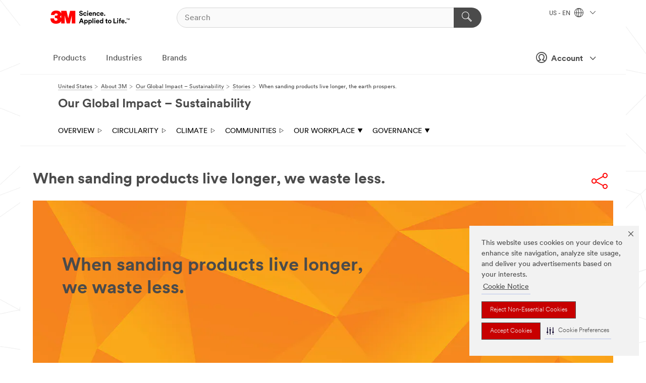

--- FILE ---
content_type: text/html; charset=UTF-8
request_url: https://www.3m.com/3M/en_US/sustainability-us/stories/full-story/~/sanding-products-live-longer/?storyid=330af8d4-10da-4372-93b1-bafce422e741
body_size: 14043
content:
<!DOCTYPE html>
<html lang="en-US">
 <head><meta http-equiv="X-UA-Compatible" content="IE=EDGE"><script type="text/javascript" src="https://cdn-prod.securiti.ai/consent/auto_blocking/0638aaa2-354a-44c0-a777-ea4db9f7bf8a/6b6b9bd3-ba56-4136-8ed8-6ca3b3b8433b.js"></script><script>(function(){var s=document.createElement('script');s.src='https://cdn-prod.securiti.ai/consent/cookie-consent-sdk-loader.js';s.setAttribute('data-tenant-uuid', '0638aaa2-354a-44c0-a777-ea4db9f7bf8a');s.setAttribute('data-domain-uuid', '6b6b9bd3-ba56-4136-8ed8-6ca3b3b8433b');s.setAttribute('data-backend-url', 'https://app.securiti.ai');s.setAttribute('data-skip-css', 'false');s.defer=true;var parent_node=document.head || document.body;parent_node.appendChild(s);})()</script><style>.m-navbar_loginProfile .m-navbar_loginBtn.m-btn--red {display: none;}.m-navbar_login+.m-navbar_login {margin-right: 0px!important;}</style><script>if (typeof utag_data == 'undefined') utag_data = {};</script><style>.MMM--site-bd .mds-wrapper p{margin:0;}.mds-wrapper .mds-titleWithText_content--body p, .mds-wrapper .mds-stackableimages_container--content p, .mds-wrapper .mds-content-cards_grid_card_body .mds-font_body p, .mds-wrapper .mds-contentCTA_content--body p, .mds-wrapper .mds-accordion_content--text>p, .mds-wrapper .mds-tabs_items--content>div>p, .mds-wrapper .mds-verticaltabs_content--text>p{margin-bottom:15px;}.MMM--site-bd .mds-wrapper .mds-margin_large--bottom{margin-bottom: 20px;}.MMM--site-bd .mds-wrapper .mds-margin_large--top{margin-top: 20px;}.MMM--site-bd .mds-wrapper ol{margin:0;}.MMM--site-bd .mds-wrapper .mds-titleWithText_content--body ol, .MMM--site-bd .mds-wrapper .mds-titleWithText_content--body ul, .MMM--site-bd .mds-wrapper .mds-stackableimages_container--content ol, .MMM--site-bd .mds-wrapper .mds-stackableimages_container--content ul, .MMM--site-bd .mds-wrapper .mds-content-cards_grid_card_body .mds-font_body ol, .MMM--site-bd .mds-wrapper .mds-content-cards_grid_card_body .mds-font_body ul, .MMM--site-bd .mds-wrapper .mds-contentCTA_content--body ol, .MMM--site-bd .mds-wrapper .mds-contentCTA_content--body ul, .MMM--site-bd .mds-wrapper .mds-accordion_content--text>ol, .MMM--site-bd .mds-wrapper .mds-accordion_content--text>ul, .MMM--site-bd .mds-wrapper .mds-tabs_items--content>div>ol, .MMM--site-bd .mds-wrapper .mds-tabs_items--content>div>ul, .MMM--site-bd .mds-wrapper .mds-verticaltabs_content--text>ol, .MMM--site-bd .mds-wrapper .mds-verticaltabs_content--text>ul{padding-left: 22px;}</style>
<title>When sanding products live longer, the earth prospers.</title>
  <meta charset="utf-8">
  <meta name="viewport" content="width=device-width, initial-scale=1.0">
<meta name="DCSext.Business" content="Corporate">
<meta name="DCSext.CDC" content="G7">
<meta name="DCSext.SubMarket" content="Sustainability">
<meta name="DCSext.ewcd_url" content="Z6_U00M8B1A0GJH50AQNODFUTJ3E4 | Z6_U00M8B1A0GJH50AQNODFUTJ3J3 | Z6_U00M8B1A0GJH50AQNODFUTJJI0">
<meta name="DCSext.locale" content="en_US">
<meta name="DCSext.page" content="CORP_Sustainability_US_Stories_FullStory">
<meta name="DCSext.platform" content="FUZE">
<meta name="DCSext.site" content="CORP_Sustainability_US">
<meta name="WT.dcsvid" content="">
<meta name="application-name" content="MMM-ext">
<meta name="dc_coverage" content="US">
<meta name="description" content="3M tooth restorations take less time. Posterior dental restorations can be time-consuming and complicated. What’s more, to assure a deep, uniform cure.">
<meta name="format-detection" content="telephone=no">
<meta http-equiv="cleartype" content="on">
<meta http-equiv="format-detection" content="telephone=no">
<meta http-equiv="imagetoolbar" content="no">
<meta name="mmmsite" content="CORP_Sustainability_US">
<meta name="description" content="Lessen environmental impact with 3M professional sanding solutions that last longer.">
<meta property="og:description" content="3M™ Professional Sanding Solutions last longer than conventional paper-backed sandpaper, so you need fewer, and the amount of waste generated is lower.">
<meta property="og:image" content="https://www.3m.com/wps/wcm/connect/8121e2de-955e-4afc-a203-bdaab8b0decc/When-sanding-products-live-longer-the-earth-prospers.jpg?MOD=AJPERES">
<meta property="og:title" content="When sanding products live longer, we waste less.">
<meta property="og:type" content="article">
<meta property="og:url" content="https://www.3m.com/wps/portal/en_US/3M/sustainability-us/stories/full-story/~/sanding-products-live-longer/?storyid=330af8d4-10da-4372-93b1-bafce422e741">
<meta name="mmm:serp" content="https://www.3m.com/3M/en_US/sustainability-us/stories/full-story/~/sanding-products-live-longer/?storyid=330af8d4-10da-4372-93b1-bafce422e741"/>
<link rel="canonical" href="https://www.3m.com/3M/en_US/sustainability-us/stories/full-story/~/sanding-products-live-longer/?storyid=330af8d4-10da-4372-93b1-bafce422e741" />
<!--  <PageMap><DataObject type="server"><Attribute name="node">fd-4 | WebSphere_Portal</Attribute>
<Attribute name="placeUniquename">CORP_Sustainability_US</Attribute>
<Attribute name="sitebreadcrumb">Z6_U00M8B1A0GJH50AQNODFUTJ3E4 | Z6_U00M8B1A0GJH50AQNODFUTJ3J3</Attribute>
<Attribute name="themeVersion">2025.12</Attribute>
<Attribute name="pageUniquename">CORP_Sustainability_US_Stories_FullStory</Attribute>
</DataObject>
<DataObject type="page"><Attribute name="site">Z6_U00M8B1A0GJH50AQNODFUTJ3E4 | CORP_Sustainability_US</Attribute>
<Attribute name="currentpage">Z6_U00M8B1A0GJH50AQNODFUTJJI0</Attribute>
<Attribute name="currentuniquename">CORP_Sustainability_US_Stories_FullStory</Attribute>
</DataObject>
</PageMap> --><link rel="shortcut icon" type="image/ico" href="/favicon.ico" />
<link rel="apple-touch-icon-precomposed" sizes="57x57" href="/3m_theme_assets/themes/3MTheme/assets/images/unicorn/3M_Bookmark_Icon_57x57.png" />
<link rel="apple-touch-icon-precomposed" sizes="60x60" href="/3m_theme_assets/themes/3MTheme/assets/images/unicorn/3M_Bookmark_Icon_60x60.png" />
<link rel="apple-touch-icon-precomposed" sizes="72x72" href="/3m_theme_assets/themes/3MTheme/assets/images/unicorn/3M_Bookmark_Icon_72x72.png" />
<link rel="apple-touch-icon-precomposed" sizes="76x76" href="/3m_theme_assets/themes/3MTheme/assets/images/unicorn/3M_Bookmark_Icon_76x76.png" />
<link rel="apple-touch-icon-precomposed" sizes="114x114" href="/3m_theme_assets/themes/3MTheme/assets/images/unicorn/3M_Bookmark_Icon_114x114.png" />
<link rel="apple-touch-icon-precomposed" sizes="120x120" href="/3m_theme_assets/themes/3MTheme/assets/images/unicorn/3M_Bookmark_Icon_120x120.png" />
<link rel="apple-touch-icon-precomposed" sizes="144x144" href="/3m_theme_assets/themes/3MTheme/assets/images/unicorn/3M_Bookmark_Icon_144x144.png" />
<link rel="apple-touch-icon-precomposed" sizes="152x152" href="/3m_theme_assets/themes/3MTheme/assets/images/unicorn/3M_Bookmark_Icon_152x152.png" />
<link rel="apple-touch-icon-precomposed" sizes="180x180" href="/3m_theme_assets/themes/3MTheme/assets/images/unicorn/3M_Bookmark_Icon_180x180.png" />
<meta name="msapplication-TileColor" content="#ffffff" />
<meta name="msapplication-square70x70logo" content="/3m_theme_assets/themes/3MTheme/assets/images/unicorn/smalltile.png" />
<meta name="msapplication-square150x150logo" content="/3m_theme_assets/themes/3MTheme/assets/images/unicorn/mediumtile.png" />
<meta name="msapplication-wide310x150logo" content="/3m_theme_assets/themes/3MTheme/assets/images/unicorn/widetile.png" />
<meta name="msapplication-square310x310logo" content="/3m_theme_assets/themes/3MTheme/assets/images/unicorn/largetile.png" />
<link rel="stylesheet" href="/3m_theme_assets/themes/3MTheme/assets/css/build/phoenix.css?v=3.183.0" />
<link rel="stylesheet" href="/3m_theme_assets/themes/3MTheme/assets/css/unicorn-icons.css?v=3.183.0" />
<link rel="stylesheet" media="print" href="/3m_theme_assets/themes/3MTheme/assets/css/build/unicorn-print.css?v=3.183.0" />
<link rel="stylesheet" href="/3m_theme_assets/static/MDS/mammoth.css?v=3.183.0" />
<!--[if IE]><![endif]-->
<!--[if (IE 8)|(IE 7)]>
<script type="text/javascript">
document.getElementById("js-main_style").setAttribute("href", "");
</script>

<![endif]-->
<!--[if lte IE 6]><![endif]-->
<script type="text/javascript" src="/3m_theme_assets/themes/3MTheme/assets/scripts/mmmSettings.js"></script><link rel="stylesheet" href="/3m_theme_assets/themes/3MTheme/assets/css/build/gsn.css" />
<link rel="stylesheet" href="/3m_theme_assets/themes/3MTheme/assets/css/static/MyAccountDropdown/MyAccountDropdown.css" />
<script src="https://tags.tiqcdn.com/utag/3m/en-us/prod/utag.sync.js"></script>

<script>(window.BOOMR_mq=window.BOOMR_mq||[]).push(["addVar",{"rua.upush":"false","rua.cpush":"true","rua.upre":"false","rua.cpre":"true","rua.uprl":"false","rua.cprl":"false","rua.cprf":"false","rua.trans":"SJ-7148f2dd-ca8d-4f07-b445-2aa764048d6b","rua.cook":"false","rua.ims":"false","rua.ufprl":"false","rua.cfprl":"true","rua.isuxp":"false","rua.texp":"norulematch","rua.ceh":"false","rua.ueh":"false","rua.ieh.st":"0"}]);</script>
                              <script>!function(e){var n="https://s.go-mpulse.net/boomerang/";if("False"=="True")e.BOOMR_config=e.BOOMR_config||{},e.BOOMR_config.PageParams=e.BOOMR_config.PageParams||{},e.BOOMR_config.PageParams.pci=!0,n="https://s2.go-mpulse.net/boomerang/";if(window.BOOMR_API_key="JXQGZ-MQTTH-LPLP3-XXLJ3-2CUSC",function(){function e(){if(!o){var e=document.createElement("script");e.id="boomr-scr-as",e.src=window.BOOMR.url,e.async=!0,i.parentNode.appendChild(e),o=!0}}function t(e){o=!0;var n,t,a,r,d=document,O=window;if(window.BOOMR.snippetMethod=e?"if":"i",t=function(e,n){var t=d.createElement("script");t.id=n||"boomr-if-as",t.src=window.BOOMR.url,BOOMR_lstart=(new Date).getTime(),e=e||d.body,e.appendChild(t)},!window.addEventListener&&window.attachEvent&&navigator.userAgent.match(/MSIE [67]\./))return window.BOOMR.snippetMethod="s",void t(i.parentNode,"boomr-async");a=document.createElement("IFRAME"),a.src="about:blank",a.title="",a.role="presentation",a.loading="eager",r=(a.frameElement||a).style,r.width=0,r.height=0,r.border=0,r.display="none",i.parentNode.appendChild(a);try{O=a.contentWindow,d=O.document.open()}catch(_){n=document.domain,a.src="javascript:var d=document.open();d.domain='"+n+"';void(0);",O=a.contentWindow,d=O.document.open()}if(n)d._boomrl=function(){this.domain=n,t()},d.write("<bo"+"dy onload='document._boomrl();'>");else if(O._boomrl=function(){t()},O.addEventListener)O.addEventListener("load",O._boomrl,!1);else if(O.attachEvent)O.attachEvent("onload",O._boomrl);d.close()}function a(e){window.BOOMR_onload=e&&e.timeStamp||(new Date).getTime()}if(!window.BOOMR||!window.BOOMR.version&&!window.BOOMR.snippetExecuted){window.BOOMR=window.BOOMR||{},window.BOOMR.snippetStart=(new Date).getTime(),window.BOOMR.snippetExecuted=!0,window.BOOMR.snippetVersion=12,window.BOOMR.url=n+"JXQGZ-MQTTH-LPLP3-XXLJ3-2CUSC";var i=document.currentScript||document.getElementsByTagName("script")[0],o=!1,r=document.createElement("link");if(r.relList&&"function"==typeof r.relList.supports&&r.relList.supports("preload")&&"as"in r)window.BOOMR.snippetMethod="p",r.href=window.BOOMR.url,r.rel="preload",r.as="script",r.addEventListener("load",e),r.addEventListener("error",function(){t(!0)}),setTimeout(function(){if(!o)t(!0)},3e3),BOOMR_lstart=(new Date).getTime(),i.parentNode.appendChild(r);else t(!1);if(window.addEventListener)window.addEventListener("load",a,!1);else if(window.attachEvent)window.attachEvent("onload",a)}}(),"".length>0)if(e&&"performance"in e&&e.performance&&"function"==typeof e.performance.setResourceTimingBufferSize)e.performance.setResourceTimingBufferSize();!function(){if(BOOMR=e.BOOMR||{},BOOMR.plugins=BOOMR.plugins||{},!BOOMR.plugins.AK){var n="true"=="true"?1:0,t="",a="bu5uh7ixhzn4m2lsguaa-f-03361353d-clientnsv4-s.akamaihd.net",i="false"=="true"?2:1,o={"ak.v":"39","ak.cp":"634013","ak.ai":parseInt("289363",10),"ak.ol":"0","ak.cr":8,"ak.ipv":4,"ak.proto":"h2","ak.rid":"ca015651","ak.r":47358,"ak.a2":n,"ak.m":"dsca","ak.n":"essl","ak.bpcip":"13.59.67.0","ak.cport":47980,"ak.gh":"23.208.24.231","ak.quicv":"","ak.tlsv":"tls1.3","ak.0rtt":"","ak.0rtt.ed":"","ak.csrc":"-","ak.acc":"","ak.t":"1769092352","ak.ak":"hOBiQwZUYzCg5VSAfCLimQ==Oxz1y/[base64]/6octTH7fqzCd5gRJKrdKwGKeLeL+NLZGBpZn7HHA8LB3XnZAlaxca6Kn8BH8v7oI9mgDe15oYOHCMjiJl+L/3N72yFmlQCL+7INiJwiqHXRP2+PNpxZTrP3FzBGph5Pl76+VkeReKazHca+YntcrzHZHYlRC9YQ5NfoPZerYhenU=","ak.pv":"232","ak.dpoabenc":"","ak.tf":i};if(""!==t)o["ak.ruds"]=t;var r={i:!1,av:function(n){var t="http.initiator";if(n&&(!n[t]||"spa_hard"===n[t]))o["ak.feo"]=void 0!==e.aFeoApplied?1:0,BOOMR.addVar(o)},rv:function(){var e=["ak.bpcip","ak.cport","ak.cr","ak.csrc","ak.gh","ak.ipv","ak.m","ak.n","ak.ol","ak.proto","ak.quicv","ak.tlsv","ak.0rtt","ak.0rtt.ed","ak.r","ak.acc","ak.t","ak.tf"];BOOMR.removeVar(e)}};BOOMR.plugins.AK={akVars:o,akDNSPreFetchDomain:a,init:function(){if(!r.i){var e=BOOMR.subscribe;e("before_beacon",r.av,null,null),e("onbeacon",r.rv,null,null),r.i=!0}return this},is_complete:function(){return!0}}}}()}(window);</script></head>
<body class="MMM--bodyContain"><div class="MMM--skipMenu" id="top"><ul class="MMM--skipList"><li><a href="#js-gsnMenu">Go to US Navigation</a></li><li><a href="#ssnMenu">Go to Our Global Impact – Sustainability Navigation</a></li><li><a href="#pageContent">Go to Page Content</a></li><li><a href="#js-searchBar">Go to Search</a></li><li><a href="#help--links">Go to Contact Information</a></li><li><a href="/3M/en_US/company-us/site-map/">Go to Site Map</a></li></ul>
</div>

    <div id="js-bodyWrapper" class="MMM--themeWrapper">
        <div class="m-dropdown-list_overlay"></div>
    <nav class="m-nav">      
      <div class="is-header_container h-fitWidth m-header_container">
        <div class="m-header">          
          <a href="https://www.3m.com/" aria-label="3M Logo - Opens in a new window" class="is-3MLogo m-header_logo l-smallMarginRight h-linkNoUnderline l-centerVertically" title="3M in the United States">
            <img class="h-onDesktop m-header_logoImg" src="/3m_theme_assets/themes/3MTheme/assets/images/unicorn/Logo.svg" alt="3M Logo" />
            <img class="h-notOnDesktop l-img" src="/3m_theme_assets/themes/3MTheme/assets/images/unicorn/Logo_mobile.png" alt="3M Logo" />
          </a>                          

          

<div class="m-header_search l-smallMarginRight">
  <form class="h-fitHeight" id="typeahead-root" action="/3M/en_US/p/">
    <input id="js-searchBar" class="m-header_searchbar h-fitWidth h-fitHeight l-centerVertically is-searchbar" name="Ntt" type="search" placeholder="Search" aria-label="Search">
    <button class="m-header_searchbutton" type="submit" value="Search" aria-label="Search">
      <i class="MMM--icn MMM--icn_search color--white"></i>
    </button>
  </form>
</div>


          <div style="display: inline-block" class="h-notOnDesktop">
            <div class="m-header_menu l-centerVertically h-notOnDesktop">
              <a href="#" class="h-linkNoUnderline link--dark is-header_menuLink is-collapsed m-header_menuLink" aria-haspopup="true" aria-controls="navOptions" aria-label="Open Navigation" data-openlabel="Open Navigation" data-closelabel="Close">
                <i class="MMM--icn MMM--icn_hamburgerMenu is-header_menuIcon m-header_menuIcn"></i>
              </a>
              <i class="MMM--icn MMM--icn_close link--dark m-header_hiddenIcn m-header_menuIcn"></i>
            </div>
          </div>
          <div class="m-header--fix"></div>
        </div>
                
        
        <div class="m-header-madbar h-notOnDesktop">
          <div class="MAD-Bar">
            <div class="m-account mad-section">
              <div class="is-mkplCart" data-cart="true"></div>
              <a href="#" role="button" class="m-btn m-btn--free font--size m-navbar_loginBtn m-navbar_profileBtn link--dark is-header_madSI is-closed is-signInToggle" target="_self">
                <i class="MMM--icn MMM--icn_userHollow large-icn"></i>
                Account
                <i class="MMM--icn MMM--icn_down_arrow mad-barSI-arrow"></i>
              </a>
              
            </div>
          </div>
        </div>
                
        <div class="m-header_overlay"></div>
        
        <!-- Profile Management Pop-Up -->
              <div class="m-navbar m-navbar-noStyle">
               <div class=" is-signInPopUp h-hidden">
                <div class="m-navbar_signInPopup font--standard mad-menu-container" aria-modal="true">                           
                  
                  <div class="MyLogOut MySignIn">
                    <a target="_self" class="externalSameWdw" rel="nofollow" href="https://www.3m.com/my3M/en_US/sustainability-us/stories/full-story/" class="m-btn--red font--size m-signOutBtn_lg">Sign In</a>
                  </div>
                  
                  <div class="signIn-linkBox">
                    <a href="https://order.3m.com/store/bComUSSite/en_US/login">Sign in to bCom</a>
                  </div>
                </div> 
               </div> 
              </div>            
            

        <div class="is-dropdown h-hidden m-navbar_container">
          <div class="m-navbar_overlay h-fitHeight h-notOnMobile is-overlay h-notOnDesktop"></div>
          <div class="m-navbar">
            <div class="m-navbar_level-1 js-navbar_level-1">

              
	          <div class="m-navbar_login m-navbar_loginProfile h-notOnMobile h-notOnTablet h-onDesktop">
              <div class="mad-section"><div class="is-mkplCart" data-cart="true"></div>
                <a href="#" class="m-btn m-btn--free font--size m-navbar_loginBtn m-navbar_signInBtn link--dark is-signInToggle is-header_madDesktopSI">
                  <i class="MMM--icn MMM--icn_userHollow l-centerVertically large-icn" style="padding-left: 10px; font-weight: bold;"></i>
                  Account
                  <i class="MMM--icn mad-barSI-arrow MMM--icn_down_arrow" style="padding-left: 10px; font-size: 11px;"></i>
                </a>
              </div>
            </div>
 
              <div class="m-navbar_localization l-centerVertically">
                <a href="#" class="link--dark l-centerVertically is-localeToggle">US - EN
                  <i class="MMM--icn MMM--icn_localizationGlobe l-centerVertically m-navbar_localGlobe" style="padding-left: 5px;"></i>
                  <i class="MMM--icn MMM--icn_down_arrow h-onDesktop" style="padding-left: 10px; font-size: 11px;"></i></a>
              </div>
              <div id="js-gsnMenu" class="m-navbar_nav">

                
<ul id="navOptions" role="menubar">
<li class="m-navbar_listItem">
        <a href="#" id="navbar_link-products" class="is-navbar_link m-navbar_link" aria-haspopup="true" aria-expanded="false">Products</a>
      </li><li class="m-navbar_listItem">
        <a href="#" id="navbar_link-industries" class="is-navbar_link m-navbar_link" aria-haspopup="true" aria-expanded="false">Industries</a>
      </li><li class="m-navbar_listItem">
          <a href="/3M/en_US/company-us/our-brands/" class="m-navbar_link">Brands</a>
        </li>
        
</ul>
<div class="m-navbar_localOverlay is-localePopUp h-hidden">
  <div class="m-navbar_localPopup m-navbar_popup font--standard" aria-modal="true" role="dialog" aria-label="language switcher dialog">
    <button
      class="m-navbar-localClose m-btn--close color--silver is-close h-notOnDesktop"
      aria-label="Close"><i class="MMM--icn MMM--icn_close"></i></button>
    <div class="font--standard m-navbar_popupTitle">3M in the United States</div>
    <form>
      <div class="font--standard m-navbar_popupOptions"><input type="radio" name="locale" value="/3M/en_US/sustainability-us/" id="locale-us-en" class="m-radioInput" checked>
      	    <label class="m-radioInput_label" for="locale-us-en">English - EN</label><br></div>
      <a href="/3M/en_US/select-location/" aria-label="Change 3M Location" class="link">Change 3M Location</a>
      <button type="submit" value="Submit" class="m-btn m-btn--red m-navbar_localeSave is-saveLocale">Save</button>
    </form>
  </div>
  <div class="m-overlay h-onDesktop is-close"></div>
</div>
              </div>
            </div>

            <div class="m-dropdown-list js-navbar_level-2">

              <!-- Dropdown Lists Header -->
<div class="m-dropdown-list_header">
  <button class="m-dropdown-list_backBtn js-dropdown-list_backBtn">
    <i class="MMM--icn MMM--icn_lt2"></i>
  </button>
  <div class="m-dropdown-list_title">
<label id="dropdown-list_products-title">Products</label>
      <label id="dropdown-list_industries-title">Industries</label>
      
  </div>
</div><!-- End of the dropdown list header --><ul id="products-list" class="l-dropdown-list_container" role="menu" aria-hidden="true"><li class="l-dropdown-list" role="menuitem">
      <a href="/3M/en_US/p/c/abrasives/" aria-label="Abrasives" class="MMM--basicLink">
        Abrasives
      </a>
    </li><li class="l-dropdown-list" role="menuitem">
      <a href="/3M/en_US/p/c/adhesives/" aria-label="Adhesives, Sealants & Fillers" class="MMM--basicLink">
        Adhesives, Sealants & Fillers
      </a>
    </li><li class="l-dropdown-list" role="menuitem">
      <a href="/3M/en_US/p/c/advanced-materials/" aria-label="Advanced Materials" class="MMM--basicLink">
        Advanced Materials
      </a>
    </li><li class="l-dropdown-list" role="menuitem">
      <a href="/3M/en_US/p/c/automotive-parts-hardware/" aria-label="Automotive Parts & Hardware" class="MMM--basicLink">
        Automotive Parts & Hardware
      </a>
    </li><li class="l-dropdown-list" role="menuitem">
      <a href="/3M/en_US/p/c/building-materials/" aria-label="Building Materials" class="MMM--basicLink">
        Building Materials
      </a>
    </li><li class="l-dropdown-list" role="menuitem">
      <a href="/3M/en_US/p/c/cleaning-supplies/" aria-label="Cleaning Supplies" class="MMM--basicLink">
        Cleaning Supplies
      </a>
    </li><li class="l-dropdown-list" role="menuitem">
      <a href="/3M/en_US/p/c/coatings/" aria-label="Coatings" class="MMM--basicLink">
        Coatings
      </a>
    </li><li class="l-dropdown-list" role="menuitem">
      <a href="/3M/en_US/p/c/compounds-polishes/" aria-label="Compounds & Polishes" class="MMM--basicLink">
        Compounds & Polishes
      </a>
    </li><li class="l-dropdown-list" role="menuitem">
      <a href="/3M/en_US/p/c/electrical/" aria-label="Electrical" class="MMM--basicLink">
        Electrical
      </a>
    </li><li class="l-dropdown-list" role="menuitem">
      <a href="/3M/en_US/p/c/electronics-components/" aria-label="Electronics Materials & Components" class="MMM--basicLink">
        Electronics Materials & Components
      </a>
    </li><li class="l-dropdown-list" role="menuitem">
      <a href="/3M/en_US/p/c/films-sheeting/" aria-label="Films & Sheeting" class="MMM--basicLink">
        Films & Sheeting
      </a>
    </li><li class="l-dropdown-list" role="menuitem">
      <a href="/3M/en_US/p/c/filtration-separation/" aria-label="Filtration & Separation" class="MMM--basicLink">
        Filtration & Separation
      </a>
    </li><li class="l-dropdown-list" role="menuitem">
      <a href="/3M/en_US/p/c/home/" aria-label="Home" class="MMM--basicLink">
        Home
      </a>
    </li><li class="l-dropdown-list" role="menuitem">
      <a href="/3M/en_US/p/c/insulation/" aria-label="Insulation" class="MMM--basicLink">
        Insulation
      </a>
    </li><li class="l-dropdown-list" role="menuitem">
      <a href="/3M/en_US/p/c/lab-supplies-testing/" aria-label="Lab Supplies & Testing" class="MMM--basicLink">
        Lab Supplies & Testing
      </a>
    </li><li class="l-dropdown-list" role="menuitem">
      <a href="/3M/en_US/p/c/labels/" aria-label="Labels" class="MMM--basicLink">
        Labels
      </a>
    </li><li class="l-dropdown-list" role="menuitem">
      <a href="/3M/en_US/p/c/lubricants/" aria-label="Lubricants" class="MMM--basicLink">
        Lubricants
      </a>
    </li><li class="l-dropdown-list" role="menuitem">
      <a href="/3M/en_US/p/c/medical/" aria-label="Medical" class="MMM--basicLink">
        Medical
      </a>
    </li><li class="l-dropdown-list" role="menuitem">
      <a href="/3M/en_US/p/c/office-supplies/" aria-label="Office Supplies" class="MMM--basicLink">
        Office Supplies
      </a>
    </li><li class="l-dropdown-list" role="menuitem">
      <a href="/3M/en_US/p/c/ppe/" aria-label="Personal Protective Equipment" class="MMM--basicLink">
        Personal Protective Equipment
      </a>
    </li><li class="l-dropdown-list" role="menuitem">
      <a href="/3M/en_US/p/c/signage-marking/" aria-label="Signage & Marking" class="MMM--basicLink">
        Signage & Marking
      </a>
    </li><li class="l-dropdown-list" role="menuitem">
      <a href="/3M/en_US/p/c/tapes/" aria-label="Tapes" class="MMM--basicLink">
        Tapes
      </a>
    </li><li class="l-dropdown-list" role="menuitem">
      <a href="/3M/en_US/p/c/tools-equipment/" aria-label="Tools & Equipment" class="MMM--basicLink">
        Tools & Equipment
      </a>
    </li><li class="l-dropdown-list_last-item" role="menuitem"><a class="l-dropdown-list_view-all-products" href="/3M/en_US/p/">View all 3M products</a>     
      <button class="m-btn js-backtoTopBtn">
        <i class="MMM--icn MMM--icn_arrowUp"></i>
      </button>
    </li></ul>
<ul id="industries-list" class="l-dropdown-list_container" role="menu" aria-hidden="true"><li class="l-dropdown-list" role="menuitem">
      <a href="/3M/en_US/automotive-us/" aria-label="Automotive" class="MMM--basicLink">
        Automotive
      </a>
    </li><li class="l-dropdown-list" role="menuitem">
      <a href="/3M/en_US/commercial-solutions-us/" aria-label="Commercial Solutions" class="MMM--basicLink">
        Commercial Solutions
      </a>
    </li><li class="l-dropdown-list" role="menuitem">
      <a href="/3M/en_US/consumer-us/" aria-label="Consumer Markets" class="MMM--basicLink">
        Consumer Markets
      </a>
    </li><li class="l-dropdown-list" role="menuitem">
      <a href="/3M/en_US/design-construction-us/" aria-label="Design & Construction" class="MMM--basicLink">
        Design & Construction
      </a>
    </li><li class="l-dropdown-list" role="menuitem">
      <a href="/3M/en_US/electronics-us/" aria-label="Electronics" class="MMM--basicLink">
        Electronics
      </a>
    </li><li class="l-dropdown-list" role="menuitem">
      <a href="/3M/en_US/energy-us/" aria-label="Energy" class="MMM--basicLink">
        Energy
      </a>
    </li><li class="l-dropdown-list" role="menuitem">
      <a href="/3M/en_US/government-us/" aria-label="Government" class="MMM--basicLink">
        Government
      </a>
    </li><li class="l-dropdown-list" role="menuitem">
      <a href="/3M/en_US/manufacturing-us/" aria-label="Manufacturing" class="MMM--basicLink">
        Manufacturing
      </a>
    </li><li class="l-dropdown-list" role="menuitem">
      <a href="/3M/en_US/safety-us/" aria-label="Safety" class="MMM--basicLink">
        Safety
      </a>
    </li><li class="l-dropdown-list" role="menuitem">
      <a href="/3M/en_US/transportation-us/" aria-label="Transportation" class="MMM--basicLink">
        Transportation
      </a>
    </li><div class="l-dropdown-list_industries-image">
      <img class="img img_stretch mix-MMM--img_fancy" src="https://multimedia.3m.com/mws/media/1812021O/industry-feature-image.png" alt="An auto factory worker inspecting car production line.">
      <p>At 3M, we discover and innovate in nearly every industry to help solve problems around the world.</p>
    </div></ul>


            </div>            
          </div>
        </div>
      </div>
    </nav>
    <div class="m-navbar_profileOverlay is-profileToggle is-close h-hidden"></div>
    <div class="m-navbar_signInOverlay m-overlay is-signInToggle is-close h-hidden"></div>
<div class="MMM--site-bd">
  <div class="MMM--grids" id="pageContent">
  <div class="MMM--siteNav">
  <div class="MMM--breadcrumbs_theme">
  <ol class="MMM--breadcrumbs-list" itemscope itemtype="https://schema.org/BreadcrumbList"><li itemprop="itemListElement" itemscope itemtype="https://schema.org/ListItem"><a href="/3M/en_US/company-us/" itemprop="item"><span itemprop="name">United States</span></a><i class="MMM--icn MMM--icn_breadcrumb"></i>
          <meta itemprop="position" content="1" /></li><li itemprop="itemListElement" itemscope itemtype="https://schema.org/ListItem"><a href="/3M/en_US/company-us/about-3m/" itemprop="item"><span itemprop="name">About 3M</span></a><i class="MMM--icn MMM--icn_breadcrumb"></i>
          <meta itemprop="position" content="2" /></li><li itemprop="itemListElement" itemscope itemtype="https://schema.org/ListItem"><a href="/3M/en_US/sustainability-us/" itemprop="item"><span itemprop="name">Our Global Impact – Sustainability</span></a><i class="MMM--icn MMM--icn_breadcrumb"></i>
          <meta itemprop="position" content="3" /></li><li itemprop="itemListElement" itemscope itemtype="https://schema.org/ListItem"><a href="/3M/en_US/sustainability-us/stories/" itemprop="item"><span itemprop="name">Stories</span></a><i class="MMM--icn MMM--icn_breadcrumb"></i>
          <meta itemprop="position" content="4" /></li><li itemprop="itemListElement" itemscope itemtype="https://schema.org/ListItem"><span itemprop="name">When sanding products live longer, the earth prospers.</span><link itemprop="url" href="#"><meta itemprop="position" content="5" /></li></ol>
  
</div>
<div class="MMM--hdg MMM--themeHdg_1 mix-MMM--hdg_spaced" role="heading">Our Global Impact – Sustainability</div><ul id="ssnMenu" class="MMM--secondaryNav"><li class="js-secondaryNavLink" data-uniquename='#--HOME--'>
          <a href="/3M/en_US/sustainability-us/" title="Overview" class="isInside">Overview <i class="MMM--icn MMM--icn_arrowHollowRight"></i></a>
        </li>
        <li class="js-secondaryNavLink" data-uniquename='circ'>
          <a href="/3M/en_US/sustainability-us/circularity/" title="Circularity" class="">Circularity <i class="MMM--icn MMM--icn_arrowHollowRight"></i></a>
        </li>
        <li class="js-secondaryNavLink" data-uniquename='cli'>
          <a href="/3M/en_US/sustainability-us/climate/" title="Climate" class="">Climate <i class="MMM--icn MMM--icn_arrowHollowRight"></i></a>
        </li>
        <li class="js-secondaryNavLink" data-uniquename='com'>
          <a href="/3M/en_US/sustainability-us/communities/" title="Communities" class="">Communities <i class="MMM--icn MMM--icn_arrowHollowRight"></i></a>
        </li>
        <li class="js-secondaryNavLink" data-uniquename='wor'>
          <a href="#" title="Our workplace" class="">Our workplace <i class="MMM--icn MMM--icn_arrowDown"></i></a>
        </li>
        <ul class="MMM--secondarySubNavList" id="wor"><li>
              <a href="/3M/en_US/sustainability-us/our-workplace/our-employees/" title="Our employees" aria-label="Our employees" class="">Our employees</a>
            </li>
            <li>
              <a href="/3M/en_US/sustainability-us/our-workplace/ehs/" title="Environment, health, and safety" aria-label="Environment, health, and safety" class="">Environment, health, and safety</a>
            </li>
            <li>
              <a href="/3M/en_US/sustainability-us/our-workplace/" title="View all" aria-label="View all" class="">View all</a>
            </li>
            </ul><li class="js-secondaryNavLink" data-uniquename='gov'>
          <a href="#" title="Governance" class="">Governance <i class="MMM--icn MMM--icn_arrowDown"></i></a>
        </li>
        <ul class="MMM--secondarySubNavList" id="gov"><li>
              <a href="/3M/en_US/sustainability-us/governance/corporate-governance/" title="Corporate governance" aria-label="Corporate governance" class="">Corporate governance</a>
            </li>
            <li>
              <a href="/3M/en_US/sustainability-us/governance/human-rights/" title="Human rights" aria-label="Human rights" class="">Human rights</a>
            </li>
            <li>
              <a href="/3M/en_US/sustainability-us/governance/suppliers/" title="Suppliers" aria-label="Suppliers" class="">Suppliers</a>
            </li>
            <li>
              <a href="/3M/en_US/sustainability-us/governance/innovation-management/" title="Innovation management" aria-label="Innovation management" class="">Innovation management</a>
            </li>
            <li>
              <a href="/3M/en_US/sustainability-us/reports/" title="Reports and resources" aria-label="Reports and resources" class="">Reports and resources</a>
            </li>
            <li>
              <a href="/3M/en_US/sustainability-us/governance/" title="View all" aria-label="View all" class="">View all</a>
            </li>
            </ul></ul>
        </div><div class="hiddenWidgetsDiv">
	<!-- widgets in this container are hidden in the UI by default -->
	<div class='component-container ibmDndRow hiddenWidgetsContainer id-Z7_U00M8B1A0GJH50AQNODFUTJJI7' name='ibmHiddenWidgets' ></div><div style="clear:both"></div>
</div>

<div class="MMM--grids">
  <div class='component-container MMM--grids-col MMM--grids-col_single ibmDndColumn id-Z7_U00M8B1A0GJH50AQNODFUTJJA0' name='Hero' ><div class='component-control id-Z7_79L2HO02K84H60A1RGFPEOJIT2' ><span id="Z7_79L2HO02K84H60A1RGFPEOJIT2"></span>







































    
    

    
    

    
    
    





    
    
        
            
            <div class="rU-50-SocialShare">






<script type="text/javascript">
var mmmsocialShareSettings = { 
email : 'Yes',
                        facebook : 'Yes',
            twitter : 'Yes',
            
            linkdin : 'Yes',
            
            
            
            
            
            
            
            delicious : 'No',
            extLinkKey : true,
            newShare : true,
            newShare : true,
            rU02TabTop : '20%',
            
            rU02DsktpTop : '30%',
            
            rU50Top : '30%',
            

emailAccessibility:'Email',

facebookAccessibility:'Facebook',

twitterAccessibility:'Twitter',

youtubeAccessibility:'Youtube',

linkedinAccessibility :'Linkedin',

whatsappAccessibility:'Whatsapp',

googleplusAccessibility :'Googleplus',

pinterestAccessibility :'Pinterest',

redditAccessibility :'Reddit',

flickrAccessibility :'Flickr',

vkontakteAccessibility :'VKontakte',

odnoklassnikiAccessibility :'Odnoklassniki'
} 
 
loadPageModule('kungfu/Share/shareKey1');
</script>



</div>
        
        
    

    
        





        







    
</div><div class='component-control id-Z7_U00M8B1A0GJH50AQNODFUTJJA4' ><span id="Z7_U00M8B1A0GJH50AQNODFUTJJA4"></span>







































    
    

    
    

    
    
    





    
    
        
            
               







<div class="MMM--contentWrapper MMM--contentWrapper_padded rG-30-NewsDetail rG-80-NewsDetail MMM--gapTop MMM--gapTopLrg dpl-05502015225034564
" >



      
<div class="MMM--pageSectionTitle MMM--wysiwyg"> 
  
  

  
  

    
  
    
  

  
  

  
  
</div>

    











<ul><!-- StoryDetails Page -> Story ID -- 330af8d4-10da-4372-93b1-bafce422e741 - UUID -- 330af8d4-10da-4372-93b1-bafce422e741 -->


<li>
<div class="MMM--pageSectionTitle MMM--wysiwyg MMM--NewsDetailsFullStoryTitle">



        <span class="MMM--relatedTitleExtLink MMM--isNotOnMobile">
            
	<a href="###share###" ></a>

        </span>




    <h1 class="MMM--hdg MMM--hdg_1 mix-MMM--hdg_spaced">
        
	When sanding products live longer, we waste less.

    </h1>



<!--
    <div class="MMM--pageTitleDescription MMM--gapBottom">
    Feb 22, 2018
    </div>
-->




        <span class="MMM--relatedTitleExtLink MMM--isOnMobile MMM--isNotOnTablet">
            
	<a href="###share###" ></a>

        </span>


</div>

<div class="MMM--pageSection MMM--pageSection_noDividers MMM--clear">
    <div class="MMM--bodyCopy MMM--wysiwyg">
      <p dir="ltr">


  <div class="MMM--contentWrapper MMM--contentWrapper_hero rH-52-Hero MMM--clear MMM--gapBottomMed dpl-22592018225914753"  data-showlabel=""  data-viewTranscript-label="" data-descriptionsOff-label="" data-descriptionsOn-label="">
  





      <div class="MMM--heroCarouselContainer js-heroContainer " data-video-id="">
        <div class="MMM--carouselList">
         <div class="MMM--carouselListItem_heroOnly">
           <div class="js-heroCTA" data-options='{"leftD":"5%","leftT":"5%","topD":"20%","topT":"10%","maxWD":"52%","maxWT":"60%"}'>

  

  <div class="MMM--carouselListItem_hero-inner">

    

      <div class="MMM--heroStaticFigure">

        <picture>
            <!--[if IE 9]><video style="display: none;"><![endif]-->
            
            
             
              <source srcset="/wps/wcm/connect/8ce4f082-2bc2-43eb-8072-6f9a9a77fb38/3M-Trifecta-Hero-Orange.jpg?MOD=AJPERES&amp;CACHEID=ROOTWORKSPACE-8ce4f082-2bc2-43eb-8072-6f9a9a77fb38-m7104R9
" media="(min-width: 960px)" class="MMM--img MMM--img_carousel_hero"/>
            
            
            
            
            
            
              <source srcset="/wps/wcm/connect/8ce4f082-2bc2-43eb-8072-6f9a9a77fb38/3M-Trifecta-Hero-Orange.jpg?MOD=AJPERES&amp;CACHEID=ROOTWORKSPACE-8ce4f082-2bc2-43eb-8072-6f9a9a77fb38-m7104R9
" media="(min-width: 768px)" class="MMM--img MMM--img_carousel_hero"/>
            
            
            
            
            
            
            
            
            
            
              <source srcset="/wps/wcm/connect/8ce4f082-2bc2-43eb-8072-6f9a9a77fb38/3M-Trifecta-Hero-Orange.jpg?MOD=AJPERES&amp;CACHEID=ROOTWORKSPACE-8ce4f082-2bc2-43eb-8072-6f9a9a77fb38-m7104R9
" media="(min-width: 1px)" class="MMM--img MMM--img_carousel_hero"/>
            
            
            
            
            
            
            <!--[if IE 9]></video><![endif]-->
            <!--[if gte IE 9 | !IE ]><!-->
            <img srcset="/3m_theme_assets/themes/3MTheme/assets/images/compressed/1px.gif" class="MMM--img MMM--img_carousel_hero"  data-alt="3M Trifecta Design Orange
" alt="3M Trifecta Design Orange
"/>
            <![endif]-->
            <!--[if lt IE 9]>
            <img src="/wps/wcm/connect/8ce4f082-2bc2-43eb-8072-6f9a9a77fb38/3M-Trifecta-Hero-Orange.jpg?MOD=AJPERES&amp;CACHEID=ROOTWORKSPACE-8ce4f082-2bc2-43eb-8072-6f9a9a77fb38-m7104R9
" class="MMM--img MMM--img_carousel_hero"  alt="3M Trifecta Design Orange
"/>
            <![endif]-->
        </picture>
        
      </div>

  
<div class="MMM--heroContentWrapper MMM--mixin_sh_1">
  <div class="MMM--heroCarouselButtonPositioner">
    <div class="MMM--heroCarouselButtonPositioner-bd">
      <div class="MMM--heroCarouselButtonContainer" style="left:5%;top:20%;max-width:52%;">

            
              <div class="MMM--heroCarouselTitle MMM--flx_hdg_1 mix-MMM--hdg_lightGrey">
	When sanding products live longer, we waste less.
</div>
              
            

  

            
            
      </div>
    </div>
  </div>
</div>

  </div>
</div>

        

         </div>
        </div>




       </div>
       
  







      
  
  </div>
  
  
  <script type="text/javascript">
    loadPageModule('kungfu/Hero/HeroCTA');
  </script>


<script type="text/javascript">
    loadPageModule('kungfu/dropHTML_Lightbox/lightboxTrigger');
 </script>

<link rel="stylesheet" href="/3m_theme_assets/themes/3MTheme/assets/css/build/components_50_series/rH-52-Hero.css"> 

<link rel="stylesheet" href="/3m_theme_assets/themes/3MTheme/assets/css/build/components_50_series/rH-50-CarouselHero.css">

<link rel="stylesheet" href="/3m_theme_assets/themes/3MTheme/assets/css/build/video-transcript.css">
</p>

<p dir="ltr">



  
  <div class="rG-01-Stackable rG-54-Stackable MMM--contentWrapper MMM--contentWrapper_padded MMM--clear  dpl-2200201823033653   "  data-socialopenclose="" >
    





    <div class="MMM--pageSectionTitle MMM--wysiwyg"> 
  
      
  

  

  

  

    
  
        
  
  
  
  
</div>
    
     


    <ul class="MMM--vList MMM--vList_stackable
"><li  class="" >



  
     
    <div class="MMM--media MMM--media_stackable MMM--media_alt">  
        
        <div class="MMM--media-element">
          
           
          <div class="mix-MMM--img_shadow">

          
            <img src="/wps/wcm/connect/6126acfc-34dc-493f-9cda-ae4b76491397/When-sanding-products-live-longer-the-earth-prospers.jpg?MOD=AJPERES&amp;CACHEID=ROOTWORKSPACE-6126acfc-34dc-493f-9cda-ae4b76491397-m7fv5zE" alt="Lessen environmental impact with 3M professional sanding solutions that last longer." class="MMM--img mix-MMM--img_stack mix-MMM--img_fancy">
          

          

            
            
            
            
          </div>
          
        </div>
        
        <div class="MMM--media-bd MMM--media-bd_wrap">
          
                     
          

          
          
          

          

          <div class="MMM--wysiwyg">
            
	<p dir="ltr">In almost any endeavor, the longer a product lasts, the better your return on investment. In professional sanding, this is certainly the case. General sanding sheets and drywall sanding sheets that can cover more surface area before needing replacement are an asset to any job, and as an added benefit, generate less waste. With increased life expectancy in mind, 3M has created two families of sanding products – 3M™ Pro Grade Precision Ultra Flexible sheets and 3M™ SandBlaster™ Pro Ultra Flexible sheets.</p>

<p dir="ltr">The flexible sanding sheets in these two families are perfect for spindles, trim and other hard-to-reach areas. They can be folded, rolled, shaped or twisted to meet the demands of each specific job. Their tough film backing resists punctures, tears and creases, helping each sheet keep its original shape. Paper-backed sanding sheets, by comparison, tear and abrasive mineral tends to fall off in a shorter period of time. Plus, 3M™ Pro Grade Precision Ultra Flexible sheets and 3M™ SandBlaster™ Pro Ultra Flexible sheets can be used wet or dry. When you’re done, you just rinse and reuse rather than toss and trash.</p>

<p dir="ltr">3M™ Pro Grade Precision Ultra Durable Drywall Sanding Sheets and 3M™ SandBlaster™ Pro Ultra Durable Drywall Sanding Sheets are excellent for sanding drywall joints, patching compounds and plaster. They are clog-resistant, tear-resistant and can be rinsed and reused.</p>

<p dir="ltr">Regardless of what sanding product you need, we recommend you choose the product based on how well it works, and on how long it works well. 3M answers the call in both areas.</p>


            
            






    <div class="MMM--gapTop">
    
     
        <a href="https://www.3m.com/3M/en_US/company-us/all-3m-products/?N=5002385+8709316+8740610+8743724+3294857497&amp;rt=r3" class="MMM--btn MMM--btn_primary ">LEARN MORE ABOUT 3M™ ADVANCED ABRASIVES PRODUCTS</a>
    
    </div>



<script type="text/javascript">
    loadPageModule('kungfu/dropHTML_Lightbox/lightboxTrigger');
</script>  
            
          </div>
          
            
          
        </div>
    </div>
   
  
</li></ul>
        
    
    






     
    
     
  </div>
  

<link rel="stylesheet" href="/3m_theme_assets/themes/3MTheme/assets/css/build/components_50_series/rG-54-Stackable.css">
<link rel="stylesheet" href="/3m_theme_assets/themes/3MTheme/assets/css/build/video-transcript.css">
</p>

    </div>
</div>
</li>

</ul>










    




<script type="text/javascript">
loadPageModule('kungfu/tagCloud/tagCloudModule'); //Load my module
</script>




<link href="/3m_theme_assets/themes/3MTheme/assets/css/build/components_50_series/rH-50-CarouselHero.css" rel="stylesheet" />
<link href="/3m_theme_assets/themes/3MTheme/assets/css/build/components_50_series/rH-52-Hero.css" rel="stylesheet" />
<link href="/3m_theme_assets/themes/3MTheme/assets/css/build/components_50_series/rG-54-Stackable.css" rel="stylesheet" />
<link href="/3m_theme_assets/themes/3MTheme/assets/css/build/components_50_series/rG-57-Columns.css" rel="stylesheet" />

        
        
    

    
        





        







    
</div><div class='component-control id-Z7_U00M8B1A0GJH50AQNODFUTJJA6' ><span id="Z7_U00M8B1A0GJH50AQNODFUTJJA6"></span>







































    
    

    
    

    
    
    





    
    
        
            
            








<div class="MMM--contentWrapper MMM--contentWrapper_padded rH-51-HoverImagewText rG-75-HoverImageWText MMM--gapBottom dpl-05502015225039964 ">









   <div class="MMM--pageSectionTitle MMM--wysiwyg"> 
  
      
  

  

  

  

    
  
        
  
  
  
  
</div>  
 

    <ul class="MMM--columnList">
           <li>
            <div class="MMM--columnPanel">
                <div class="MMM--media MMM--media_stacked">
                    <div class="MMM--media-element">
                        <div class="MMM--img">

                                <div class="MMM--circle">
                                <a href="/3M/en_US/sustainability-us/stories/" style="background-color:#000000;">

                                

                                

                                 

                                 
                                 
                                    <div class="MMM-circleContent">                                 
                                       <div>
                                          <div class="MMM--icn MMM--icn_grid"></div>
                                       </div>
                                       <div class="MMM--hdg mix-MMM--hdg_spaced" style="color: #ffffff;">View Stories</div>
                                    </div>
                                 
                                 

                                 

                                 
                                 
                                 

                                </a></div>
                    </div>
                </div>
            </div>
        </li>
   </ul>
    








</div>





<link rel="stylesheet" href="/3m_theme_assets/themes/3MTheme/assets/css/build/components_50_series/rG-75-HoverImageWText.css">
        
        
    

    
        





        







    
</div></div><div class='component-container MMM--grids-col MMM--grids-col_single ibmDndColumn id-Z7_U00M8B1A0GJH50AQNODFUTJJA5' name='ibmMainContainer' ></div><div class='component-container MMM--grids-col MMM--grids-col_single ibmDndColumn id-Z7_U00M8B1A0GJH50AQNODFUTJJA3' name='Follower' ></div></div>
</div>
  </div><div class="m-footer">


<div class="m-footer_container">
        <ul class="m-footer_categories">
        
      
    <li class="m-footer_category">
      <a id="about_ftr" role="button" class="m-footer_expHead link--dark is-expandable" aria-expanded="false" aria-controls="about_ftr--links">Our Company</a>
      <ul id="about_ftr--links" class="m-footer-expLinks" aria-labelledby="about_ftr">
      <li class="m-footer-link">
              <a href="/3M/en_US/about-3m/" title="About 3M" aria-label="About 3M" class="link--dark">About 3M</a>
            </li><li class="m-footer-link">
              <a href="/3M/en_US/careers-us/" title="3M Careers" aria-label="3M Careers" class="link--dark">3M Careers</a>
            </li><li class="m-footer-link">
              <a href="https://investors.3m.com/" title="Investor Relations" aria-label="Investor Relations" class="link--dark">Investor Relations</a>
            </li><li class="m-footer-link">
              <a href="/3M/en_US/company-us/partners-suppliers/" title="Customers and Suppliers" aria-label="Customers and Suppliers" class="link--dark">Customers and Suppliers</a>
            </li><li class="m-footer-link">
              <a href="/3M/en_US/sustainability-us/" title="Sustainability" aria-label="Sustainability" class="isInside link--dark">Sustainability</a>
            </li><li class="m-footer-link">
              <a href="/3M/en_US/about-3m/people-community/" title="People and Community" aria-label="People and Community" class="link--dark">People and Community</a>
            </li><li class="m-footer-link">
              <a href="/3M/en_US/about-3m/ethics-compliance/" title="Ethics & Compliance" aria-label="Ethics & Compliance" class="link--dark">Ethics & Compliance</a>
            </li>
      </ul>
    </li>
    
      
    <li class="m-footer_category">
      <a id="news_ftr" role="button" class="m-footer_expHead link--dark is-expandable" aria-expanded="false" aria-controls="news_ftr--links">News</a>
      <ul id="news_ftr--links" class="m-footer-expLinks" aria-labelledby="news_ftr">
      <li class="m-footer-link">
              <a href="https://news.3m.com/" title="News Center" aria-label="News Center" class="link--dark">News Center</a>
            </li><li class="m-footer-link">
              <a href="https://news.3m.com/press-releases" title="Press Releases" aria-label="Press Releases" class="link--dark">Press Releases</a>
            </li>
      </ul>
    </li>
    
      
    <li class="m-footer_category">
      <a id="reg_ftr" role="button" class="m-footer_expHead link--dark is-expandable" aria-expanded="false" aria-controls="reg_ftr--links">Regulatory</a>
      <ul id="reg_ftr--links" class="m-footer-expLinks" aria-labelledby="reg_ftr">
      <li class="m-footer-link">
              <a href="/3M/en_US/company-us/SDS-search/" title="SDS, RDS, More Regulatory & Compliance Information" aria-label="SDS, RDS, More Regulatory & Compliance Information" class="link--dark">SDS, RDS, More Regulatory & Compliance Information</a>
            </li><li class="m-footer-link">
              <a href="/3M/en_US/company-us/transport-information-search/" title="Transport Information Search" aria-label="Transport Information Search" class="link--dark">Transport Information Search</a>
            </li><li class="m-footer-link">
              <a href="/3M/en_US/company-us/SDS-search/" title="CPSIA Certification Search" aria-label="CPSIA Certification Search" class="link--dark">CPSIA Certification Search</a>
            </li><li class="m-footer-link">
              <a href="/3M/en_US/company-us/lithium-battery-test-summary-report-search/" title="Lithium Battery UN 38.3 Test Summary Search" aria-label="Lithium Battery UN 38.3 Test Summary Search" class="link--dark">Lithium Battery UN 38.3 Test Summary Search</a>
            </li><li class="m-footer-link">
              <a href="/3M/en_US/company-us/battery-embedded-products/" title="Batteries and Battery Embedded Products" aria-label="Batteries and Battery Embedded Products" class="link--dark">Batteries and Battery Embedded Products</a>
            </li><li class="m-footer-link">
              <a href="/3M/en_US/suppliers-direct/supplier-requirements/contract-provisions/" title="Transparency in Supply Chains and Modern Slavery Disclosures" aria-label="Transparency in Supply Chains and Modern Slavery Disclosures" class="link--dark">Transparency in Supply Chains and Modern Slavery Disclosures</a>
            </li><li class="m-footer-link">
              <a href="/3M/en_US/company-us/product-ingredients/" title="US Ingredient Communication" aria-label="US Ingredient Communication" class="link--dark">US Ingredient Communication</a>
            </li><li class="m-footer-link">
              <a href="/3M/en_US/consumer-us/consumer-recall/" title="Product Recalls" aria-label="Product Recalls" class="link--dark">Product Recalls</a>
            </li>
      </ul>
    </li>
    
      
    <li class="m-footer_category">
      <a id="help" role="button" class="m-footer_expHead link--dark is-expandable" aria-expanded="false" aria-controls="help--links">Help</a>
      <ul id="help--links" class="m-footer-expLinks" aria-labelledby="help">
      <li class="m-footer-link">
              <a href="/3M/en_US/company-us/help-center/" title="Help Center" aria-label="Help Center" class="link--dark">Help Center</a>
            </li><li class="m-footer-link">
              <a href="/3M/en_US/company-us/site-map/" title="Site Map" aria-label="Site Map" class="link--dark">Site Map</a>
            </li><li class="m-footer-link">
              <a href="/3M/en_US/company-us/where-to-buy-3m-products/" title="Where to Buy" aria-label="Where to Buy" class="link--dark">Where to Buy</a>
            </li>
      </ul>
    </li>
    
    </ul>
    
<div class="m-footer_legal">
 
  <div class="m-footer_legal--logo">
    <a class="h-linkNoUnderline" href="https://www.3M.com/" aria-label="3M Logo - Opens in a new window" target="_self">
    <img src="/3m_theme_assets/themes/3MTheme/assets/images/unicorn/Logo_mobile.png" alt="3M Logo" />
    </a>
  </div>
 
  <div>
    <div class="m-footer_legalLinks">
<a href="/3M/en_US/company-us/legal-information/" class="m-footer_legalLink" title="Legal" aria-label="Legal">Legal</a><div class="m-footer_legalSpan">|</div><a href="/3M/en_US/company-us/privacy-policy/" class="m-footer_legalLink" title="Privacy" aria-label="Privacy">Privacy</a><div class="m-footer_legalSpan">|</div><a href="/3M/en_US/company-us/hipaa-privacy/" class="m-footer_legalLink" title="HIPAA Privacy" aria-label="HIPAA Privacy">HIPAA Privacy</a><div class="m-footer_legalSpan">|</div><a href="/3M/en_US/company-us/dmca-copyright-policy/" class="m-footer_legalLink" title="DMCA" aria-label="DMCA">DMCA</a><div class="m-footer_legalSpan">|</div><a href="/3M/en_US/company-us/accessibility-statement/" class="m-footer_legalLink" title="Accessibility Statement" aria-label="Accessibility Statement">Accessibility Statement</a><div class="m-footer_legalSpan">|</div><a href="#" class="js-privacyChoice MMM--icn_privacy m-footer_legalLink" title="Your Privacy Choices" aria-label="Your Privacy Choices">Your Privacy Choices</a><div class="m-footer_legalSpan">|</div><a href="#" class="js-gdprPrefs m-footer_legalLink" title="Cookie Preferences" aria-label="Cookie Preferences">Cookie Preferences</a>
    </div>
    <div class="m-footer_copyRight">&copy; 3M 2026. All Rights Reserved.</div> 
  </div>
</div>
  <div class="m-footer_socialContainer">
    <div class="m-footer_heading link--dark h-notOnTablet h-notOnMobile">Follow Us</div>
    <ul class="m-footer-social">
	  
          <li lang="en"><a class="m-footer-socialIcn" href="https://www.linkedin.com/company/3m" title="LinkedIn" aria-label="LinkedIn - Opens in a new window" target="_blank">
            <i class="MMM--socialIcn MMM--socialIcn_linkedin color--iconGray"><span class="m-footer-socialIcn--outline"></span></i></a></li>
          
          <li lang="en"><a class="m-footer-socialIcn" href="https://www.youtube.com/c/3MCorporate" title="YouTube" aria-label="YouTube - Opens in a new window" target="_blank">
            <i class="MMM--socialIcn MMM--socialIcn_youtube color--iconGray"><span class="m-footer-socialIcn--outline"></span></i></a></li>
          
          <li lang="en"><a class="m-footer-socialIcn" href="https://www.facebook.com/3M" title="Facebook" aria-label="Facebook - Opens in a new window" target="_blank">
            <i class="MMM--socialIcn MMM--socialIcn_facebook color--iconGray"><span class="m-footer-socialIcn--outline"></span></i></a></li>
          
          <li lang="en"><a class="m-footer-socialIcn" href="https://www.instagram.com/3m/" title="Instagram" aria-label="Instagram - Opens in a new window" target="_blank">
            <i class="MMM--socialIcn MMM--socialIcn_instagram color--iconGray"><span class="m-footer-socialIcn--outline"></span></i></a></li>
                    		  
    </ul>
  
       <div class="m-footer_disclosure">The brands listed above are trademarks of 3M.</div>
       
  </div>
</div>
        
</div><script type="text/javascript" src="/wps/wcm/connect/English/Group+A/CORP_CustomScripts_Shared/CommerceConnectorScript/CommerceConnectorScript-JS?presentationtemplate=3M Design Patterns/PT%20-%20JS&subtype=javascript"></script>
    
<script src="/3m_theme_assets/themes/3MTheme/assets/scripts/build/require_config.js"></script>
<script>
SETTINGS.PLACEUN = "CORP_Sustainability_US";
        SETTINGS.LOCALE = "en_US";
        SETTINGS.openExternalLinks = true;
        SETTINGS.svgBorder = true;
        SETTINGS.theme = 'unicorn';
        SETTINGS.transparentLogo = "/3m_theme_assets/themes/3MTheme/assets/images/unicorn/Logo_Mobile_Transparent.png";
        SETTINGS.tweetTemplate = 'url={url}';
        SETTINGS.sfBeacon = false;
        SETTINGS.environment = 'prod';
        SETTINGS.uID = '';
        SETTINGS.APP_VERSION = '3.183.0';
        SETTINGS.typeAhead = true;
        SETTINGS.WS_URI = '/3M/en_US/WCMPlaceSelector/helper/?m=ws&c=helperCallback&oid=';
        SETTINGS.TEALIUM = "redeploy-gdpr";
        SETTINGS.esTypeAhead = {enabled: true, gph: true, apiRequestUrl: 'https://searchapi.3m.com/search/3mcom/v1/typeahead', apiTrackingUrl: 'https://searchapi.3m.com/search/analytics/v1/public/signal', productsSize: 6, fullProductsSize: 9,categoriesSize: 3, brandsSize: 2,webContentSize: 2, newsSize: 0, resourcesSize: 2, regulatorySize: 1, locale: 'en_US', placement: '/3M/en_US/p', client: '3mcom', identifierPriority: 'productnumber,partnumber,mmmId,legId,upc,nationalstocknumber,catalogId,repeatId'};
        SETTINGS.esTypeAheadTranslations = { productsTitle: 'Best Matching Products', suggestionsTitle: 'Search Suggestions', options: 'Options Available', newLabel: 'New', productnumber: 'Product Number', partnumber: 'Part Number', mmmId: '3M ID', legId: 'Previous 3M Stock', upc: 'UPC', nationalstocknumber: 'NSN', catalogId: '3M Catalog ID', repeatId: 'Repeat ID', pdf: 'PDF', excel: 'Excel', word: 'Word', ppt: 'PPT'};
        SETTINGS.txt_close = 'Close';

(function (context) {
        var require = context.require;
        var requirejs = context.requirejs;
        var define = context.define;

        require.config({
            baseUrl: SETTINGS.SCRIPT_PATH,
            // Params to append to the end of each js file request
            urlArgs: 'v=' + SETTINGS.APP_VERSION + (SETTINGS.CACHE_BUSTER != '' ? '&bust=' + SETTINGS.CACHE_BUSTER : ''),
            // Timeout to load each js file, in seconds
            waitSeconds: 120
        });

        /**
         * Set route and kick off RequireJs, which begins loading of scripts starting from main.js
         */
        require(['main'], function(app){
            require(pageLevelJS);
        });

    }(MMMRequire));
</script>
<script type="text/javascript" src="/3m_theme_assets/static/typeAhead/typeAheadV1.js"></script>
  <!-- [Edge-Cache-Tag: 98eff310-5af6-4013-910c-bf1208cf0f32, 2ede5e43-aa4a-4c1f-bd99-015e5f13b9bc, c735c4fc-3bb6-4212-b379-6de2dd031dfc, z6_u00m8b1a0gjh50aqnodfutjji0, 84a38b72-fa00-4bf7-827d-d077c99b233d, 274b0279-346e-4cd3-96b5-1bb43caf94b8, 492ab2a9-e643-4cb6-8fa2-69f69754d7dc, a6d6a7f3-fab6-481a-840e-76635aa82486, 43364db7-bce8-492c-95bc-f11009e5a817, e8861e1b-6fd5-418d-9e98-1b72331ecd2f, a597d31e-eb26-4adb-9620-836aaf8ed35b, 94e8cb05-ab70-4cd1-a051-f8d7b2385da4, e62598f8-ac07-4f6f-aa3e-3fc8d2c8f425, a9ecae18-4f4e-4961-9119-14a1a5226c8f, fd-4] -->
</body>
</html>

--- FILE ---
content_type: application/javascript
request_url: https://www.3m.com/3m_theme_assets/themes/3MTheme/assets/scripts/build/kungfu/tagCloud/tagCloudModule.js?v=3.183.0
body_size: 696
content:
!function(t){"use strict";t.require;t.requirejs;var e=t.define;e(["require","jquery","lib/Util"],function(t){var e=t("jquery");t("lib/Util");$debug("mmmTagCloud loaded - use ?debug=mmmTagCloud for messages");t(["domReady!"],function(){$debug("**** Module Example Set Up Started **** ","mmmTagCloud");e("ul.js-TagButton").each(function(t,l){$debug("Found Example Element #"+(t+1),"mmmTagCloud");new i(e(l))})});var i=function(t){this.$element=t;this.isEnabled=!1;this.settings={};this.init()};i.prototype.init=function(){this.setOptions().build();return this};i.prototype.setOptions=function(){var t=this.$element.data().options,i={hiddenTagSelector:"div.MMM--tags-hidden, span.MMM--tag-hidden",detailViewURL:"",mode:"",customClass:"MMM--tagBtn",delimiter:"",tagValue:"tag",urldel:"?"};this.settings=e.extend({},i,t);$debug("     TagCloudModule Options ","mmmTagCloud");$debug("          HTML data-options Settings: "+$printObj(t),"mmmTagCloud");$debug("          Default Settings: "+$printObj(i),"mmmTagCloud");$debug("          Combined Settings: "+$printObj(this.settings),"mmmTagCloud");return this};i.prototype.build=function(){var t,i,l,s=this,n=[],u=" ",g=[],d=[],a={},o=this.settings.urldel;$debug("    New delimiter"+this.settings.urldel,"mmmTagCloud");e(s.settings.hiddenTagSelector).each(function(i,l){t=e(l);if(0!==t.has("ol").length)0===t.find("li").length?s.$element.parent().hide():t.find("li").each(function(){d=e(this).text().split(",");for(i=0;i<d.length;i++){n.push(e.trim(d[i]));$debug("     TagCloudModule strArray "+d[i],"mmmTagCloud");$debug("     TagCloudModule tagString "+n,"mmmTagCloud")}});else{d=e(this).text().split(",");for(i=0;i<d.length;i++)n.push(e.trim(d[i]))}});n.sort();for(i=0;i<n.length;i++)a[n[i]]=!0;for(l in a)g.push(l);$debug("         TagCloudModule uniqueTags.length ="+g.length,"mmmTagCloud");if("?"===o)for(i=0;i<g.length;i++){$debug("     TagCloudModule i = "+i,"mmmTagCloud");$debug("     TagCloudModule tagString "+g[i],"mmmTagCloud");u+=i+1!==g.length?'<li><a href="'+s.settings.detailViewURL+o+s.settings.tagValue+"="+g[i]+'" class="'+s.settings.customClass+'">'+g[i]+"</a>"+s.settings.delimiter+"</li>":'<li><a href="'+s.settings.detailViewURL+o+s.settings.tagValue+"="+g[i]+'" class="'+s.settings.customClass+'">'+g[i]+"</a></li>";s.$element.html(u)}else if("~"===o)for(i=0;i<g.length;i++){$debug("     TagCloudModule i = "+i,"mmmTagCloud");$debug("     TagCloudModule tagString "+g[i],"mmmTagCloud");u+=i+1!==g.length?'<li><a href="'+s.settings.detailViewURL+o+"/"+g[i]+'" class="'+s.settings.customClass+'">'+g[i]+"</a>"+s.settings.delimiter+"</li>":'<li><a href="'+s.settings.detailViewURL+o+"/"+g[i]+'" class="'+s.settings.customClass+'">'+g[i]+"</a></li>";s.$element.html(u)}return this}})}(MMMRequire);
//# sourceMappingURL=tagCloudModule.js.map